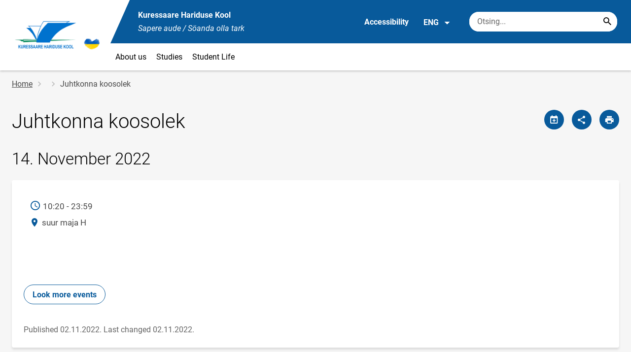

--- FILE ---
content_type: text/html; charset=UTF-8
request_url: https://hariduse.edu.ee/en/node/757
body_size: 7217
content:
<!DOCTYPE html>
<html lang="en" dir="ltr" prefix="content: http://purl.org/rss/1.0/modules/content/  dc: http://purl.org/dc/terms/  foaf: http://xmlns.com/foaf/0.1/  og: http://ogp.me/ns#  rdfs: http://www.w3.org/2000/01/rdf-schema#  schema: http://schema.org/  sioc: http://rdfs.org/sioc/ns#  sioct: http://rdfs.org/sioc/types#  skos: http://www.w3.org/2004/02/skos/core#  xsd: http://www.w3.org/2001/XMLSchema# " >
  <head>
      <script>
    // Consent Mode defaults BEFORE GTM loads
    window.dataLayer = window.dataLayer || [];
    function gtag(){ dataLayer.push(arguments); }
    gtag('consent', 'default', {
      analytics_storage: 'denied',
      ad_storage: 'denied',
      ad_user_data: 'denied',
      ad_personalization: 'denied',
      functionality_storage: 'granted',
      security_storage: 'granted',
      wait_for_update: 500
    });
  </script>
  <script>
    if (!window.DOMAIN_NAME) {
      var h = location.hostname.replace(/^www\./, '');
      var parts = h.split('.');
      // naive eTLD+1; fine for .ee
      window.DOMAIN_NAME = parts.slice(-2).join('.');
    }
  </script>
    <meta charset="utf-8" />
<link rel="canonical" href="https://hariduse.edu.ee/et/sundmuste-kalender/juhtkonna-koosolek-35" />
<meta property="og:site_name" content="Kuressaare Hariduse Kool" />
<meta property="og:type" content="article" />
<meta property="og:url" content="https://hariduse.edu.ee/et/sundmuste-kalender/juhtkonna-koosolek-35" />
<meta property="og:title" content="Juhtkonna koosolek" />
<meta property="og:image" content="" />
<meta property="article:published_time" content="2022-11-02T09:32:40+02:00" />
<meta property="article:modified_time" content="2022-11-02T09:32:40+02:00" />
<meta name="twitter:card" content="summary" />
<meta name="twitter:title" content="Juhtkonna koosolek" />
<meta name="twitter:image" content="" />
<meta name="Generator" content="Drupal 10 (https://www.drupal.org)" />
<meta name="MobileOptimized" content="width" />
<meta name="HandheldFriendly" content="true" />
<meta name="viewport" content="width=device-width, initial-scale=1.0" />
<link rel="icon" href="https://hariduse.edu.ee/sites/hariduse.edu.ee/files/favicon.ico" type="image/vnd.microsoft.icon" />
<link rel="alternate" hreflang="et" href="https://hariduse.edu.ee/et/sundmuste-kalender/juhtkonna-koosolek-35" />

      <div style="display: none !important;">Git tag 0.0.20</div>
    <title>Juhtkonna koosolek | Kuressaare Hariduse Kool</title>
    <link rel="stylesheet" media="all" href="/sites/hariduse.edu.ee/files/css/css_JXBaBSYOSZ6wUx-mB7rn98VQfJi2byWi8UHLV-pbF5w.css?delta=0&amp;language=en&amp;theme=harno_theme&amp;include=eJx1yNENwCAIBcCFbB3JPJWoCYoB_HD7TtD7vCJKserZ4LcOsLTQoUuSd5oUG0sGP-aXx2rBCFp6wh4Jx6XI3ExO8eeDXXOaMcPoA4XjKYI" />
<link rel="stylesheet" media="all" href="/sites/hariduse.edu.ee/files/css/css_cbChWaD2SshBze7z3bklZA_c_3SVz_0_FTB4_Ol_57U.css?delta=1&amp;language=en&amp;theme=harno_theme&amp;include=eJx1yNENwCAIBcCFbB3JPJWoCYoB_HD7TtD7vCJKserZ4LcOsLTQoUuSd5oUG0sGP-aXx2rBCFp6wh4Jx6XI3ExO8eeDXXOaMcPoA4XjKYI" />

    
          <link rel="shortcut icon" href="https://hariduse.edu.ee/sites/hariduse.edu.ee/files/favicon.ico" type="image/vnd.microsoft.icon">
        <style>
      :root {
                    --main-highlight:#085a9b;
                    --lighten-highlight:#e7eff5;
                    --secondary-highlight:#008080;
                  }
    </style>
      <script>
        var ariaLabels = {
          share: 'share picture',
          print: 'print picture',
          download: 'download picture',
          close: 'close modal',
          pause: 'Pause slider',
          start: 'Start slider',
        }
      </script>
  </head>
  <body class="path-node node--type-calendar">
    <div class="accessibility" aria-expanded="false" aria-labelledby="accessibility-id">
      <span id="accessibility-id" class="sr-only">Accessibility modal</span>
      <div class="container">
        <button class="btn btn-close-accessibility">
          <span class="sr-only">Close accessibility modal</span>
          <i class="mdi mdi-close" aria-hidden="true"></i>
        </button><!--/btn btn-close-accessibility-->
        <div class="row">
          <div class="col-12 md-12 sm-12">
            <div class="accessibility__inner">
              <div class="row">
                <div class="col-4 md-12 sm-12">
                  <h3>Text size</h3>
                  <p>When you select a text size, it changes automatically</p>
                  <div class="form-group">
                    <div class="radio-list" role="group" aria-labelledby="accessibility-font">
                      <span id="accessibility-font" class="sr-only">Change font size</span>
                      <div class="custom-control custom-form-radio custom-form-inline">
                        <input type="radio" name="fontSize" id="input1696" class="custom-form-input" value="1x" checked>
                        <label for="input1696" class="custom-form-label size-normal">Default value</label>
                      </div><!--/custom-control custom-form-radio custom-form-inline-->
                      <div class="custom-control custom-form-radio custom-form-inline">
                        <input type="radio" name="fontSize" id="input1797" class="custom-form-input" value="2x">
                        <label for="input1797" class="custom-form-label size-2x">Large</label>
                      </div><!--/custom-control custom-form-radio custom-form-inline-->
                      <div class="custom-control custom-form-radio custom-form-inline">
                        <input type="radio" name="fontSize" id="input1898" class="custom-form-input" value="4x">
                        <label for="input1898" class="custom-form-label size-4x">Very large</label>
                      </div><!--/custom-control custom-form-radio custom-form-inline-->
                    </div><!--/radio-list-->
                  </div><!--/form-group-->
                </div><!--/col-4 md-12 sm-12-->
                <div class="col-4 md-12 sm-12">
                  <h3>Line spacing</h3>
                  <p>When you select a line spacing, it changes automatically</p>
                  <div class="form-group">
                    <div class="checkbox-list" role="group" aria-labelledby="accessibility-line-height">
                      <span id="accessibility-line-height" class="sr-only">Change line height</span>
                      <div class="custom-control custom-checkbox custom-form-inline">
                        <input type="checkbox" name="paragraphSpacing" id="input1664" class="custom-form-input" value="high">
                        <label for="input1664" class="custom-form-label">Increase paragraph breaks</label>
                      </div><!--/custom-control custom-form-radio custom-form-inline-->
                      <div class="custom-control custom-checkbox custom-form-inline word-spacing">
                        <input type="checkbox" name="wordSpacing" id="input1774" class="custom-form-input" value="high">
                        <label for="input1774" class="custom-form-label">Increase word spacing</label>
                      </div><!--/custom-control custom-form-radio custom-form-inline-->
                      <div class="custom-control custom-checkbox custom-form-inline letter-spacing">
                        <input type="checkbox" name="letterSpacing" id="input1884" class="custom-form-input" value="high">
                        <label for="input1884" class="custom-form-label">Increase letter spacing</label>
                      </div><!--/custom-control custom-checkbox custom-form-inline-->
                    </div><!--/checkbox-list-->
                  </div><!--/form-group-->
                </div><!--/col-4 md-12 sm-12-->
                <div class="col-4 md-12 sm-12">
                  <h3>Contrast</h3>
                  <p>When you select a contrast, it changes automatically</p>
                  <div class="form-group">
                    <div class="radio-list" role="group" aria-labelledby="accessibility-line-height">
                      <span id="accessibility-line-height" class="sr-only">Change page contrast color</span>
                      <div class="custom-control custom-form-radio custom-form-inline">
                        <input type="radio" name="pageContrast" id="input11664" class="custom-form-input" value="normal" checked>
                        <label for="input11664" class="custom-form-label">Default value</label>
                      </div><!--/custom-control custom-form-radio custom-form-inline-->
                      <div class="custom-control custom-form-radio custom-form-inline">
                        <input type="radio" name="pageContrast" id="input11774" class="custom-form-input" value="high">
                        <label for="input11774" class="custom-form-label">Black-yellow</label>
                      </div><!--/custom-control custom-form-radio custom-form-inline-->
                    </div><!--/radio-list-->
                  </div><!--/form-group-->
                                      <a href="/en/accessibility" class="btn btn-accessible-info">More information about accessibility</a>
                                  </div><!--/col-4 md-12 sm-12-->
              </div><!--/row-->
            </div><!--/accessibility__inner-->
          </div><!--/col-12 md-12 sm-12-->
        </div><!--/row-->
      </div><!--/container-->
    </div><!--/accessibility-->
    
      <div class="dialog-off-canvas-main-canvas" data-off-canvas-main-canvas>
      <div id="page-wrapper" class="main-wrapper">
  <a href="#main-content" class="skip-link">
    Skip to main content
  </a>
	<header id="header" class="main-header" role="banner" aria-label="Site header">
		<div class="container">
      <div class="header-wrapper">
        <div class="header-left">
          <a href="/en" class="header-logo-content">
                      <div class="header-logo" style="background-image: url(https://hariduse.edu.ee/sites/hariduse.edu.ee/files/logo/khk_logo-siniroheline_135px_ua.png);">
              <img src="/themes/custom/harno_theme/static/assets/images/placeholder-2.gif" alt="Kuressaare Hariduse Kool">
            </div>
            <div class="header-logo-text xl-hide">
              <span>Kuressaare Hariduse Kool</span>
            </div>
                    </a><!--/header-logo-content-->
        </div><!--/header-left-->
        <div class="header-right">
          <div class="header-right__top">
            <div class="header-school-name">
                              <span class="school-name">Kuressaare Hariduse Kool</span>
                                            <span class="school-slogan"><em>Sapere aude / Söanda olla tark</em></span>
                          </div><!--/header-school-name-->
            <button class="btn btn-header-accessibility" data-plugin="accessibility">Accessibility</button>
                          <div class="language-picker">
                <button class="language-picker__button" aria-expanded="false" aria-haspopup="true" data-plugin="languageDropdown">
                  ENG
                  <i class="mdi mdi-menu-down" aria-hidden="true"></i>
                </button><!--/language-picker__button-->
                                <div class="col-3 md-6 sm-12">
                        <div class="language-picker__dropdown" aria-describedby="language-picker-desc">
    <span class="sr-only" id="language-picker-desc">Select your language</span>
    <ul class="links language-picker__list"><li hreflang="et" data-drupal-link-system-path="node/757" class="language-picker__item"><a href="/et/sundmuste-kalender/juhtkonna-koosolek-35" class="language-link" hreflang="et" data-drupal-link-system-path="node/757">EST</a></li><li hreflang="en" data-drupal-link-system-path="&lt;front&gt;" class="language-picker__item"><a href="/en" class="language-link" aria-current="true" hreflang="en" data-drupal-link-system-path="&lt;front&gt;">ENG</a></li></ul>
  </div><!--/language-picker__dropdown-->
                  </div>
    
    
    <!--/col-3 sm-12-->


              </div><!--/language-picker-->
                                      <div class="form-item search-input desktop-search">
            <form action="/en/node/757" method="post" id="harno-blocks-search-api-form" accept-charset="UTF-8">
  <div class="form-item search-input">  
  <label for="edit-search-keys" class="form-label">
  </label>
    <input   placeholder="Otsing..." data-drupal-selector="edit-search-keys" data-search-api-autocomplete-search="general_search" class="form-autocomplete form-text search" data-autocomplete-path="/en/search_api_autocomplete/general_search?display=general_search&amp;filter=keys&amp;" type="text" id="edit-search-keys" name="search_keys" value="" size="10" maxlength="128" aria-label="Search box    Enter the terms you wish to search for."/>

  
                <button class="btn-link btn-search button js-form-submit form-submit btn search-submit-btn" title="Search..." data-drupal-selector="edit-submit-search" type="submit" id="edit-submit-search" name="op" value="Search..." type="submit" aria-label="Search..."></button>
        

</div>
  <input tabindex="-1"  autocomplete="off" data-drupal-selector="form-mxemcusnfwen2h2ev3wiwlxg5n2vtbw4bozxjdgjxvq" type="hidden" name="form_build_id" value="form-mXeMcUsnfWen2h2eV3wIWlxg5n2VTbW4BOzxjdGjXVQ"/>

  <input tabindex="-1"  data-drupal-selector="edit-harno-blocks-search-api-form" type="hidden" name="form_id" value="harno_blocks_search_api_form"/>

</form>

      </div><!--/form-item search-input-->


                        <div class="mobile-banner">
              <div class="mobile-links">
                <button class="btn btn-mobile-search" aria-expanded="false" data-plugin="mobileSearch">
                  <span class="sr-only">Otsing</span>
                  <i class="mdi mdi-magnify" aria-hidden="true"></i>
                </button><!--/btn btn-mobile-search-->
                <button class="menu-link" data-plugin="mobileMenu" aria-label="Toggle menu" aria-expanded="false">
                  <span class="sr-only">Open/close menu</span>
                  <i class="mdi mdi-menu" aria-hidden="true"></i>
                </button><!--/menu-link-->
              </div><!--/mobile-links-->
              <div class="mobile-search-overlay">
                <div class="form-item search-input">
            <form action="/en/node/757" method="post" id="harno-blocks-search-api-form--2" accept-charset="UTF-8">
  <div class="form-item search-input">  
  <label for="edit-search-keys--2" class="form-label">
  </label>
    <input   placeholder="Otsing..." data-drupal-selector="edit-search-keys" data-search-api-autocomplete-search="general_search" class="form-autocomplete form-text search" data-autocomplete-path="/en/search_api_autocomplete/general_search?display=general_search&amp;filter=keys&amp;" type="text" id="edit-search-keys--2" name="search_keys" value="" size="10" maxlength="128" aria-label="Search box    Enter the terms you wish to search for."/>

  
                <button class="btn-link btn-search button js-form-submit form-submit btn search-submit-btn" title="Search..." data-drupal-selector="edit-submit-search" type="submit" id="edit-submit-search--2" name="op" value="Search..." type="submit" aria-label="Search..."></button>
        

</div>
  <input tabindex="-1"  autocomplete="off" data-drupal-selector="form-vulz-29fmvb2pzzax4bhutk3ux2xvzu6ic6mi7hdala" type="hidden" name="form_build_id" value="form-vUlz-29fMVB2pzzaX4bHUTk3ux2xvzU6Ic6Mi7HdalA"/>

  <input tabindex="-1"  data-drupal-selector="edit-harno-blocks-search-api-form-2" type="hidden" name="form_id" value="harno_blocks_search_api_form"/>

</form>

      </div><!--/form-item search-input-->


                <button class="btn close-btn-search" aria-label="Close menu">
                  <i class="mdi mdi-close"></i>
                </button><!--/close-btn-->
              </div><!--/mobile-search-overlay-->
              <div class="mobile-menu">
                <nav aria-label="main-navigation">
                  <ul class="main-menu mobile">
                                                                            
                                  
    <li>
                                        
                                                                      <a
                  href="javascript:void(0)"                         
     >
    About us
                </a>

          </li>
                                  
                                  
    <li>
                                  
                                                                      <a
                  href="javascript:void(0)"                         
     >
    Studies
                </a>

          </li>
                                  
                                  
    <li>
                                  
                                                                      <a
                  href="javascript:void(0)"                         
     >
    Student Life
                </a>

          </li>
    
                    <li class="bg-blue">
  <a href="#" aria-expanded="false">Language:
    <strong>ENG</strong>
  </a>
  <div class="main-menu-dropdown">
    <div class="focus-trap-first" tabindex="-1"></div>
    <ul class="dropdown-link-block">
      <li>
        <a href="#" class="back-to-menu" aria-label="Back to main menu">
          <i class="mdi mdi-menu-down" aria-hidden="true"></i>
          Language
        </a>
      </li>
                        <li><a href="/en" class="language-link" aria-current="true" hreflang="en" data-drupal-link-system-path="&lt;front&gt;">ENG</a></li>
                  </ul><!--/dropdown-link-block-->
    <div class="focus-trap-last" tabindex="-1"></div>
  </div><!--/main-menu-dropdown-->
</li>


                    <li class="bg-blue">
  <a href="#" aria-expanded="false">Accessibility</a>
  <div class="main-menu-dropdown">
    <div class="focus-trap-first" tabindex="-1"></div>
    <ul class="dropdown-link-block">
      <li>
        <a href="#" class="back-to-menu" aria-label="Back to main menu">
          <i class="mdi mdi-menu-down" aria-hidden="true"></i>
          Accessibility
        </a>
      </li>
      <li>
        <div class="accessibility accessibility--mobile">
          <div class="accessibility__inner">
            <div class="row">
              <div class="col-4 md-12 sm-12">
                <h3>Text size</h3>
                <p>When you select a text size, it changes automatically</p>
                <div class="form-group">
                  <div class="radio-list change-font" role="group" aria-labelledby="accessibility-font">
                    <span id="accessibility-font" class="sr-only">Change font size</span>
                    <div class="custom-control custom-form-radio custom-form-inline" tabindex="0">
                      <input type="radio" name="fontSize-mobile" id="input16691" class="custom-form-input" value="1x" checked>
                      <label for="input16691" class="custom-form-label size-normal">Default value</label>
                    </div><!--/custom-control custom-form-radio custom-form-inline-->
                    <div class="custom-control custom-form-radio custom-form-inline" tabindex="0">
                      <input type="radio" name="fontSize-mobile" id="input17197" class="custom-form-input" value="2x">
                      <label for="input17197" class="custom-form-label size-2x">Large</label>
                    </div><!--/custom-control custom-form-radio custom-form-inline-->
                    <div class="custom-control custom-form-radio custom-form-inline" tabindex="0">
                      <input type="radio" name="fontSize-mobile" id="input11898" class="custom-form-input" value="4x">
                      <label for="input11898" class="custom-form-label size-4x">Very large</label>
                    </div><!--/custom-control custom-form-radio custom-form-inline-->
                  </div><!--/radio-list-->
                </div><!--/form-group-->
              </div><!--/col-4 md-12 sm-12-->
              <div class="col-4 md-12 sm-12">
                <h3>Line spacing</h3>
                <p>When you select a line spacing, it changes automatically</p>
                <div class="form-group">
                  <div class="checkbox-list" role="group" aria-labelledby="accessibility-line-height">
                    <span id="accessibility-line-height" class="sr-only">Change line height</span>
                    <div class="custom-control custom-checkbox custom-form-inline">
                      <input type="checkbox" name="paragraphSpacing" id="input16641" class="custom-form-input" value="high">
                      <label for="input16641" class="custom-form-label size-normal">Increase paragraph breaks</label>
                    </div><!--/custom-control custom-form-radio custom-form-inline-->
                    <div class="custom-control custom-checkbox custom-form-inline word-spacing">
                      <input type="checkbox" name="wordSpacing" id="input17741" class="custom-form-input" value="high">
                      <label for="input17741" class="custom-form-label size-1x">Increase word spacing</label>
                    </div><!--/custom-control custom-form-radio custom-form-inline-->
                    <div class="custom-control custom-checkbox custom-form-inline letter-spacing">
                      <input type="checkbox" name="letterSpacing" id="input18841" class="custom-form-input" value="high">
                      <label for="input18841" class="custom-form-label size-2x">Increase letter spacing</label>
                    </div><!--/custom-control custom-checkbox custom-form-inline-->
                  </div><!--/checkbox-list-->
                </div><!--/form-group-->
              </div><!--/col-4 md-12 sm-12-->
              <div class="col-4 md-12 sm-12">
                <h3>Contrast</h3>
                <p>When you select a contrast, it changes automatically</p>
                <div class="form-group">
                  <div class="radio-list" role="group" aria-labelledby="accessibility-contrast">
                    <span id="accessibility-contrast" class="sr-only">Change page contrast color</span>
                    <div class="custom-control custom-form-radio custom-form-inline" tabindex="0">
                      <input type="radio" name="pageContrast-mobile" id="input1166994" class="custom-form-input" value="normal" checked>
                      <label for="input1166994" class="custom-form-label">Default value</label>
                    </div><!--/custom-control custom-form-radio custom-form-inline-->
                    <div class="custom-control custom-form-radio custom-form-inline" tabindex="0">
                      <input type="radio" name="pageContrast-mobile" id="input1177994" class="custom-form-input" value="high">
                      <label for="input1177994" class="custom-form-label">Black-yellow</label>
                    </div><!--/custom-control custom-form-radio custom-form-inline-->
                  </div><!--/radio-list-->
                </div><!--/form-group-->
                                  <a href="/accessibility" class="btn btn-accessible-info">More information about accessibility</a>
                              </div><!--/col-4 md-12 sm-12-->
            </div><!--/row-->
          </div><!--/accessibility__inner-->
        </div><!--/accessibility-->
      </li>
    </ul><!--/dropdown-link-block-->
    <div class="focus-trap-last" tabindex="-1"></div>
  </div><!--/main-menu-dropdown-->
</li>
                  </ul>
                </nav>
                <div class="main-focus-trap-last" tabindex="-1"></div>
              </div><!--/mobile-menu-->
            </div><!--/mobile-banner-->
          </div><!--/header-right__top-->

          <div class="header-right__bottom">
                          <div class="desktop-menu">
                <ul class="main-menu mobile main-menu" data-plugin="mainMenuDropdown">
                                                                          
                                  
    <li>
                                        
                                                                      <a
                  href="javascript:void(0)"                         
     >
    About us
                </a>

          </li>
                                  
                                  
    <li>
                                  
                                                                      <a
                  href="javascript:void(0)"                         
     >
    Studies
                </a>

          </li>
                                  
                                  
    <li>
                                  
                                                                      <a
                  href="javascript:void(0)"                         
     >
    Student Life
                </a>

          </li>
    
                </ul>
              </div>
                      </div><!--/header-right__bottom-->
        </div><!--/header-right-->
      </div><!--/header-wrapper-->
		</div>
	</header>
  			<main class="page-main" role="main">
    		<div class="container">

                          <div class="row">
          <div class="col-12 md-12 sm-12">
                                        <nav aria-label="breadcrumb" role="navigation" aria-labelledby="system-breadcrumb">
    <h2 id="system-breadcrumb" class="visually-hidden">Breadcrumb</h2>
    <ol class="breadcrumb">
          <li class="breadcrumb-item">
                              <a href="/en">Home</a>
            
              </li>
          <li class="breadcrumb-item">
                              <a href="/en/node"></a>
            
              </li>
          <li class="breadcrumb-item">
                  Juhtkonna koosolek
              </li>
        </ol>
  </nav>

      <!--/col-3 sm-12-->

                      </div>
        </div>
            			<div class="row">
									
      								<div  id="main-content"  class="col-12 ">
																																						                                                                                                                                                                                                                                          <div class="header-block  header-block--events event-button">
                    <div class="header-block__title-block">
                                                                              <h1>
<span>Juhtkonna koosolek</span>
</h1>

      
                    </div>
                    <!--/__btn-block-->
                    <div class="header-block__btn-block event-header-buttons">
                                                 <a href="/ical/757" class="btn btn-primary before-add-calendar" aria-label="Share calendar" data-plugin="modal"></a>                           <a href="javascript:void(0);" class="btn btn-primary before-share" aria-label="Share" data-plugin="shareModal" data-url="https://hariduse.edu.ee/en/node/757"></a>                          <a href="javascript:void(0);" class="btn btn-primary before-print sm-hide" aria-label="Print page" data-plugin="printPage"></a>                                             </div>
                    <!--/__btn-block-->
                                                                                                                                        <div class="header-block__event-block">
                          <h2>
                                                           14. November 2022
                                                      </h2>
                        </div>
                                                            </div>
                  <!--/header-block-sidemenu-->
              
											
											
              
						    <div data-drupal-messages-fallback class="hidden"></div>
            
<article  lang="et" about="/et/sundmuste-kalender/juhtkonna-koosolek-35" class="node node--type-calendar node--view-mode-full clearfix content-block">
  <div class="row">
    <div class="col-12 md-12 sm-12">

      <div class="event-card event-card--detail">
                  <div class="event-time-price">
                          <span>
                <i class="mdi mdi-clock-outline" aria-hidden="true"></i>
                <span class="sr-only">Time</span>
                                  10:20 - 23:59
                              </span>
                                  </div><!--/event-time-price-->
        
                  <span class="event-location">
            <i class="mdi mdi-map-marker" aria-hidden="true"></i>
            <span class="sr-only">Location</span>
            suur maja H
          </span>
                          <ul class="event-tags">
                                                                                                                                                  </ul><!--/event-tags-->
              </div><!--/event-info-header-->

      <div class="event-side-block sm-show">
        <div class="image-block">
                      
                  </div><!--/image-block-->

              </div>

      <div class="event-detail-info">
                              </div><!--/event-detail-info-->

      <div class="row-spacer-40"></div>

      
                    <a href="/calendar/events" class="btn btn-secondary btn-show-more">Look more events</a>
      
    </div><!--/col-8 md-12 sm-12-->
      </div><!--/row-->

  <div class="row">
    <div class="col-12 md-12 sm-12">
      <div class="content-creating-info">
        <span>Published 02.11.2022.</span>
        <span>Last changed 02.11.2022.</span>
      </div><!--/content-creating-info-->
    </div><!--/col-12 md-12 sm-12-->
  </div><!--/row-->
</article><!--/content-block-->

      

										          				</div>
				<!--/col-12-->
			</div>
      
                    			<!--/row-->
		</div>
		<!--/container-->
	</main>
																																<footer class="main-footer">
									<div class="footer-content">
					<div class="container">
						<div class="row">
							                    <div class="col-3 md-6 sm-12">
                            <div class="block">
     <div class="block-title">
       <h4>General Contact</h4>
     </div><!--/block-title-->
     <ul class="contacts">
                <li>
           <span>Kuressaare Hariduse Kool</span>
         </li>
                       <li>
           <address>Hariduse 13, 93812 Kuressaare, Saaremaa</address>
         </li>
                       <li>
           <a class="btn btn-link" href="tel:452 4430">452 4430</a>
         </li>
                       <li>
           <a class="btn btn-link" href="mailto:kool@hariduse.edu.ee">kool@hariduse.edu.ee</a>
         </li>
                       <li>
           <a class="btn btn-link map" href="/en/node/4">Location info</a>
         </li>
                                 </ul><!--/contact-->
   </div><!--/block-->

 
                  </div>
    
    
    <!--/col-3 sm-12-->

                <div class="col-3 md-6 sm-12">
                        <div class="block">
  <div class="block-title">
    <h4>Important contacts</h4>
  </div><!--/block-title-->
      <ul class="contacts important">
              <li>
          <span>Direktor</span>
                      <span class="bold"> 509&nbsp;4981</span>
                  </li>
              <li>
          <span>Õppejuht</span>
                      <span class="bold"> 452&nbsp;4433</span>
                  </li>
              <li>
          <span>Juhiabi/sekretär</span>
                      <span class="bold">5348&nbsp;6181</span>
                  </li>
              <li>
          <span>Infosekretär</span>
                      <span class="bold">452&nbsp;6070&nbsp;(Hariduse), 455&nbsp;4388 (Kingu)</span>
                  </li>
          </ul><!--/contacts-->
  </div><!--/block-->

                  </div>
    
    
    <!--/col-3 sm-12-->

                <div class="col-3 md-6 sm-12">
                        
      <div  class="block" >
      <div class="block-title">
        <h4>Follow us</h4>
      </div><!--/block-title-->
      <table class="social-links-table">
        <tbody>
                  <tr>
                          <td>
                <a target="_blank" class="btn btn-link" aria-label="Facebook" href="https://www.facebook.com/haridusekool">
                  <i class="mdi mdi-facebook" aria-hidden="true"></i>Facebook</a>
              </td>
                          <td>
                <a target="_blank" class="btn btn-link" aria-label="KHK ÖE IG" href="https://www.instagram.com/khk.opilasesindus/">
                  <i class="mdi mdi-instagram" aria-hidden="true"></i>KHK ÖE IG</a>
              </td>
                      </tr>
                </tbody>
      </table><!--/social-links-table-->
    </div><!--/block-->
  
                  </div>
    
    
    <!--/col-3 sm-12-->

                <div class="col-3 md-6 sm-12">
                        
    <div class="block">
      <div class="block-title">
        <h4>Find quickly</h4>
      </div>
      <ul class="link-list">
                  <li>
                          <a class="btn btn-link" aria-label="" href="/et/meie-kool/vastuvott-khksse"></a>
                      </li>
                  <li>
                          <a class="btn btn-link" aria-label="Haridusvaat" href="/et/elu-koolis/koolivorm">Haridusvaat</a>
                      </li>
                  <li>
                          <a class="btn btn-link in-new" aria-label="Ootame tööle (4)" target="_blank" href="https://hariduse.edu.ee/et/toopakkumised">Ootame tööle (4)</a>
                      </li>
                  <li>
                          <a class="btn btn-link in-new" aria-label="Sünnipäevad" target="_blank" href="https://app.hariduse.edu.ee/synna/">Sünnipäevad</a>
                      </li>
              </ul>
    </div><!--/block-->

                  </div>
    
    
    <!--/col-3 sm-12-->

                <div class="col-3 md-6 sm-12">
                        <div class="block">
  <div class="block-title">
        <h4> </h4>
      </div><!--/block-title-->
      <p>
    Registrikood: 75024538
    </p>
  </div><!--/block-->

                  </div>
    
    
    <!--/col-3 sm-12-->



						</div>
						<!--/row-->
					</div>
					<!--/container-->
				</div>
				<!--/footer-content-->
							<div class="footer-navigation">
			<div class="container-fluid">
				<div class="footer-bottom text-center">
					<nav>
						<ul class="sitemap-nav">
							<li>
								<a href="/en">Home page</a>
							</li>
							<li>
								<a href="/en/sitemap">Sitemap</a>
							</li>
						</ul>
						<!--/sitemap-nav-->
					</nav>
					      
      <span class="copyright">© 2021 Kuressaare Hariduse Kool</span>
  
  

				</div>
				<!--/footer-bottom text-center-->
			</div>
			<!--/container-fluid-->
		</div>
		<!--/footer-navigation-->
	</footer>
  <button class="btn btn-secondary back-to-top" data-plugin="backToTop">
    <i class="mdi mdi-arrow-up" aria-hidden="true"></i>
    Back to top
  </button><!--/btn btn-secondary back-to-top-->
</div>
            <div class="share-wrapper" role="dialog" aria-labelledby="modal-text" aria-modal="true">
  <div class="share-modal">
    <div class="share-modal__header">
      <h5 id="modal-text">Share page</h5>
      <button class="btn-close-modal" aria-label="Close modal" tabindex="0">
        <span class="sr-only">Close modal</span>
        <i class="mdi mdi-close" aria-hidden="true"></i>
      </button>
    </div><!--/share-modal__header-->
    <div class="share-modal__body">
      <a href="#" target="_blank" class="btn btn-secondary share-facebook">
        <i class="mdi mdi-facebook" aria-hidden="true"></i>
        Facebook</a>
      <a href="#" target="_blank" class="btn btn-secondary share-twitter">
        <i class="mdi mdi-twitter" aria-hidden="true"></i>
        Twitter</a>
      <a href="#" class="btn btn-secondary copy-link" data-plugin="tooltip" title="Link is copied!" data-copyurl="https://hariduse.edu.ee/en/node/757">
        <i class="mdi mdi-link-variant" aria-hidden="true"></i>
        Copy link</a>
    </div><!--/share-modal__body-->
  </div><!--/share-modal-->
</div><!--/share-wrapper-->

  </div>

    
    <script type="application/json" data-drupal-selector="drupal-settings-json">{"path":{"baseUrl":"\/","pathPrefix":"en\/","currentPath":"node\/757","currentPathIsAdmin":false,"isFront":false,"currentLanguage":"en"},"pluralDelimiter":"\u0003","suppressDeprecationErrors":true,"ajaxPageState":{"libraries":"eJx1iUEOgCAMwD6E8iQycALJxggbMfzegx68eGrTFhhNghVk9JkkAm1qi2rLrnzW42mqCTtFGKkE6DXANEnCndDQ_3SnSw3ZR1B0F8ZTBvuX-1GBJN8PWjUs","theme":"harno_theme","theme_token":null},"ajaxTrustedUrl":{"form_action_p_pvdeGsVG5zNF_XLGPTvYSKCf43t8qZYSwcfZl2uzM":true},"webform":{"dialog":{"options":{"narrow":{"title":"Narrow","width":600},"normal":{"title":"Normal","width":800},"wide":{"title":"Wide","width":1000}},"entity_type":"node","entity_id":"757"}},"search_api_autocomplete":{"general_search":{"selector":".search-submit-btn","delay":600,"min_length":3}},"user":{"uid":0,"permissionsHash":"95de182c8113315272855da4c8e6351cd2422b761e7be9d760a5f694055c53d0"}}</script>
<script src="/sites/hariduse.edu.ee/files/js/js_akjJgUN5vB-SBA1Bxya16cMlWJ3BXzbfSKW9VS7LI5k.js?scope=footer&amp;delta=0&amp;language=en&amp;theme=harno_theme&amp;include=eJx1yEEOgCAMBMAPoTyJFFyhSaGk1Bh_78Wrp0mmkQ1N3tARq2gm2ZY_wqOGBbLSEk1OdLkW7VPgiD8fbuRTrcfP_WASrS9mcyaa"></script>

  </body>
</html>
